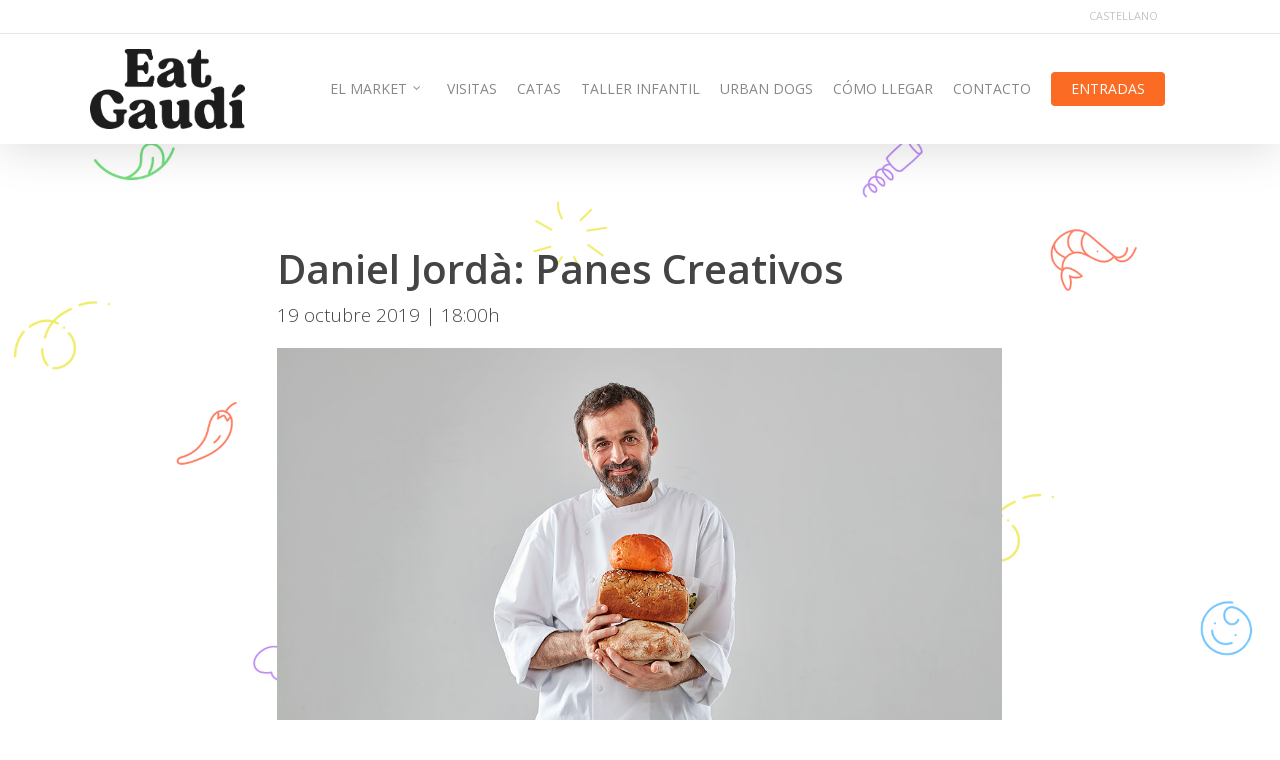

--- FILE ---
content_type: text/css
request_url: https://eatgaudi.com/wp-content/themes/salient-child/style.css?ver=10.5.3
body_size: 2775
content:
/*
Theme Name: Salient Child Theme
Description: This is a custom child theme for Salient
Theme URI:   https://themeforest.net/item/salient-responsive-multipurpose-theme/4363266
Author: ThemeNectar
Author URI:  https://themeforest.net/user/themenectar
Template: salient
Version: 1.0
*/

@font-face {
    font-family: 'snell_roundhandregular';
    src: url('/wp-content/themes/salient-child/fonts/snellroundhand-01-webfont.woff2') format('woff2'),
         url('/wp-content/themes/salient-child/fonts/snellroundhand-01-webfont.woff') format('woff');
    font-weight: normal;
    font-style: normal;

}

@font-face {
    font-family: 'Moranga';
    src:url('/wp-content/themes/salient-child/fonts/Moranga-Bold.woff') format('woff'),
	url('/wp-content/themes/salient-child/fonts/Moranga-Bold.woff2') format('woff2'),
	url('/wp-content/themes/salient-child/fonts/Moranga-Bold.ttf') format('ttf'),
	url('/wp-content/themes/salient-child/fonts/Moranga-Bold.svg') format('svg');
    font-weight: normal;
    font-style: normal;

}

nav li a {
	text-transform: uppercase!important;
}


.caption-imagenes p {
	padding-left: 30px;
	position: relative;
	font-size: 10px;
	line-height: 18px;

}
.caption-imagenes p:before {
	content:url('/wp-content/uploads/2019/06/flecha-caption-1.png');
	position: absolute;
	top: 5px;
	left: 0;
}
.titulo-destacado h2  {
	font-size: 25px;
	line-height: 30px;
	color: #111;
	/* padding-left: 30px; */
	border-bottom: 1px solid;
    padding-bottom: 20px;
}

.titulo-destacado h2 span {
	font-family: 'Moranga'!important;
	font-size: 38px;
	line-height: 40px;
    text-transform: capitalize;
}

body > div > .container-wrap{
    background: url('https://eatgaudi.com/wp-content/uploads/2023/05/fondo_EA_5ta.jpg');
    background-size: cover;
    background-repeat: no-repeat;
    background-attachment: fixed;
}

/* .titulo-destacado h2:before {
	content:url('/wp-content/uploads/2019/06/figura-orange-01.png');
	position: absolute;
	top: -20px;
	left: -40px;
	z-index:-1;
} */

.home p a {
	color: #ffa423!important;
}

.info-footer {
	font-size: 25px;
	line-height: 30px;
	color: #111;
	padding-left: 30px;
	position: relative;
}

.info-footer span {
	font-family: 'Moranga'!important;
	font-size: 35px;
}

/* .info-footer:before {
	content:url('/wp-content/uploads/2019/06/figura-orange-01.png');
	position: absolute;
	top: -20px;
	left: -40px;
	z-index:-1;
} */

.info-footer a {
	color: #111!important;
}
.redes {
	font-weight: 700;
	font-size: 18px;
	float: right;
	color: #999!important;
}

.redes span {
	font-weight: 300;
	font-size: 20px;
}

.circulo {
	width: 7px;
	height: 7px;
	background-color: #ddd;
	border-radius:100px;
	display: inline-block;
	margin: 0 10px;
}

body[data-header-resize="1"] .container-wrap, body[data-header-resize="1"] .project-title {
    margin-top: 0;
    padding-top: 0!important;
	padding-bottom: 150px!important;
}

h1 {
	color: #fff!important;
	text-shadow: 2px 2px 2px rgba(0,0,0,0.13);
	line-height: 50px!important;
}

.error404 h1 {
    color: #fff!important;
    text-shadow: 2px 2px 2px rgba(0,0,0,0.13);
    line-height: 250px!important;
}

.error404 h2 {
	color: #fff!important;
}

.titulo-feat-1 h1 span {
	font-size: 25px;
}

.titulo-feat-1 h1  {
	margin-bottom: 20px;
}

.page-id-185 h2 {
	font-size: 28px;
}


#navegacion-interna  ul {
	padding: 0!important;
	margin: 0!important;
}



#navegacion-interna  li {
	position: relative;
	padding: 0 20px 0 0!important;
	padding-left: 10px;
	display: inline-block;
	list-style:none!important;

}

#navegacion-interna li:before{
   content: '';
   position: absolute;
   top: 10px;
   left: -15px;
   width: 5px;
   height: 5px;
   -moz-border-radius: 7.5px;
   -webkit-border-radius: 7.5px;
   border-radius: 7.5px;
   background-color: #fc6b24;
}

#navegacion-interna  li:first-child:before{
   content: '';
   position: absolute;
   top: 10px;
   left: -20px;
   width: 0;
   height: 0;
   -moz-border-radius: 7.5px;
   -webkit-border-radius: 7.5px;
   border-radius: 7.5px;
   background-color: #fc6b24;
}



#navegacion-interna  a {
	font-weight: 700;
	padding: 0!important;
	color: #555!important;

}

.row-cocinas {
	padding: 50px 0 30px 0!important;
}

.row-cocinas-fotos {
	padding: 0 0 50px 0!important;
}

.titulo-market {
	position: relative;
	padding-left: 20px;
}
.titulo-market h2 {
	font-size: 25px;

}
#c-asia .titulo-market:before {
	content:url('/wp-content/uploads/2019/06/bg-1.png');
	position: absolute;
	top: -20px;
	right: -40px;
	z-index:-1;
}

#c-america .titulo-market:before {
	content:url('/wp-content/uploads/2019/06/bg-2.png');
	position: absolute;
	top: -20px;
	right: -40px;
	z-index:-1;
}

#c-suramerica .titulo-market:before {
	content:url('/wp-content/uploads/2019/06/bg-3.png');
	position: absolute;
	top: -30px;
	left: -40px;
	z-index:-1;
}

#c-med .titulo-market:before {
	content:url('/wp-content/uploads/2019/06/bg-4.png');
	position: absolute;
	top: -20px;
	right: -40px;
	z-index:-1;
}

#d-mundo .titulo-market:before {
	content:url('/wp-content/uploads/2019/06/bg-5.png');
	position: absolute;
	top: -30px;
	left: -40px;
	z-index:-1;
}

#z-veggie .titulo-market:before {
	content:url('/wp-content/uploads/2019/06/bg-5.png');
	position: absolute;
	top: -20px;
	left: -40px;
	z-index:-1;
}

.entradas h3 {
	font-weight: 700!important;
}

.tripadvisor h4 {
	font-weight: 300!important;
	font-size: 17px;
}

.row-cocinas ul  {
	padding: 0;
	margin: 0;
}

.row-cocinas ul li {
	list-style:none;
	display: inline-block;
	padding: 0 20px 0 20px;
	border-right: 1px solid #ccc;
	font-size: 14px;
	line-height: 14px;
	font-weight: 700;
}

.row-cocinas ul li:first-child {
	padding: 0 20px 0 0;
}

.row-cocinas ul li:last-child {
	border-right:0;
}

#c-america ul {
	text-align: right;

}

#c-med ul {
	text-align: right;

}

#z-veggie ul {
	text-align: right;
}

.row-cocinas ul li:last-child {
	padding: 0 0 0 20px;
}


@media (max-width: 600px) {

	.tripadvisor img {
		float: left!important;
		margin: 0!important;
	}

	.mobile-no-padding {
		padding: 30px 0!important;
	}

	.mobile-no-padding-up {
		padding: 30px 0 0 0!important;
	}

	.mobile-no-padding-down {
		padding: 0 0 30px 0!important;
	}
	.row-cocinas ul li:first-child {
		padding:10px 0;
	}
	.row-cocinas ul li {
		list-style:none;
		display:block;
		padding:10px 0;
		border-right:0;
		font-size: 14px;
		line-height: 14px;
		font-weight: 700;
	}
	/* .titulo-destacado h2:before {
		content:url('/wp-content/uploads/2019/06/figura-orange-01.png');
		position: absolute;
		top: -20px;
		left: 0px;
		z-index:-1;
	} */
	.titulo-destacado h2  {
		font-size: 20px;
		line-height: 30px;
		color: #111;
		text-align: center;
		margin-bottom: 50px;
	}
	.span_12 .wpb_wrapper, .span_12 .wpb_wrapper p{
		text-align: center!important;
	}
	#zona-leyenda .span_12 .wpb_wrapper, #zona-leyenda .span_12 .wpb_wrapper p{
		text-align: left!important;
	}
	.span_12 div:first-child{
		margin-bottom:0!important;
	}
	.iwt-text{
		padding-left:35px!important;
		text-align: left;
	}
	.instance-23, .instance-22{
		padding-top: 30px;
	}
	.span_12>.vc_col-sm-2{
		display:none!important;
	}
	div#zona-leyenda {
    padding: 0 6%;
	}
}
.show .span_12 > .vc_col-sm-2{
	display: block !important;
}
#footer-widgets .row {
	padding-bottom: 0!important;

}


.logos-feat-2 {
	padding-top: 0!important;
	margin-top: 100px;
}

.owl-dots {
	display: none;
}

.owl-stage {
	margin-left: 33%;
}

@media (max-width: 768px) {
	.show .span_12>.vc_col-sm-2{
		padding-left: 2% !important;
		padding-right: 2% !important;
	}
	.show .span_12>.vc_col-sm-2:first-child,
	.show .span_12>.vc_col-sm-2:last-child {
		display: none !important;
	}
	h1 {
		font-size: 28px;
	}

	.nectar-parallax-enabled br {
		display: none;
	}

	.redes {
		float:none;
		text-align: center;
	}

	.info-footer {
		font-size: 23px;
		line-height: 30px;
		color: #111;
		padding-left: 10px;
		position: relative;
		text-align: center;
	}

	/* .info-footer:before {
		content:url('/wp-content/uploads/2019/06/figura-orange-01.png');
		position: absolute;
		top: -20px;
		left: 0px;
		z-index:-1;
	} */

	.primera-fila  {
		padding: 20px 0!important;
	}

	.primera-fila h2 {
		font-size: 20px;
	}

	.description-row {
		padding: 50px 0!important;
	}

	.titulo-destacado h2  {
		font-size: 20px;
		line-height: 30px;
		color: #111;
		margin-bottom: 50px;
	}

	.titulo-destacado h2 span {
		font-family: 'Moranga'!important;
		font-size: 30px;
		font-weight: 400!important;
	}


	#logos {
		margin-top: 60px;
	}

	#logos .wpb_wrapper{
		text-align: center!important;
	}

	.logos-feat {
		padding:0!important;
	}

	.logos-feat img {
		margin-bottom: 30px!important;
	}

	.logos-feat-2 {
		padding-top: 0!important;
		margin-top: -30px!important;
	}

	.owl-dots {
		display: block;
	}

	.owl-stage {
		margin-left: 0;
	}
	.owl-carousel .owl-stage {
		padding: 0!important;
	}

	#navegacion-interna  li {
		position: relative;
		padding:  25px 0!important;
		padding-left: 10px;
		display: block;
		list-style:none!important;
		text-align: center;
		border-bottom: 1px solid #f1f1f1;

	}

	#navegacion-interna li:before{
	   content: '';
	   position: absolute;
	   top: 10px;
	   left: -15px;
	   width: 0;
	   height: 0;
	   -moz-border-radius: 7.5px;
	   -webkit-border-radius: 7.5px;
	   border-radius: 7.5px;
	   background-color: #fc6b24;
	}
	.row-cocinas ul li:last-child {
		padding: 10px 0 0 0;
	}
	.row-cocinas, .row-cocinas-fotos{
		display:none;
		margin-bottom:0!important;
		padding:0!important;
	}
	.titulo-market.cocina.btn .wpb_wrapper{
		text-align:left!important;
	}
}

/* .experiencia-escriba:before {
	content:url('/wp-content/uploads/2019/06/bg-2.png');
	position: absolute;
	top: -20px;
	left: -70px;
	z-index:-1;
}

.experiencia-escriba2:before {
	content:url('/wp-content/uploads/2019/06/bg-4.png');
	position: absolute;
	top: -20px;
	left: -70px;
	z-index:-1;
} */
.woocommerce-page #ajax-content-wrap {
	padding-top: 50px;
}

.woocommerce-page h1, .tit-taller{
	font-size: 40px!important;
	color: #444!important;
	text-shadow:none;
}
.spon_sors li,.sponsors li{
	display:inline;
	padding: 0 7px;
}
.spon_sors li img, .sponsors li img{
	width:58px;
}
.spon_sors ul, .sponsors ul{
	margin-left: 0;
	margin-bottom: 100px;
	list-style-type: none;
}
.spon_sors, .sponsors{
	margin:0 auto;
}
.wpb_wrapper p{
	text-align: justify;
}
form#buy-tickets, .tickets-unavailable {
    padding: 0 210px;
}
#tribe-tickets .tribe-common-b3.tribe-tickets__item__extra__available, #tribe-tickets .tribe-common-form-control-checkbox__label{
	display:none!important;
}
.tribe-common.tribe-tickets{
	max-width:750px;
	margin: 0 auto;
}
#tribe-tickets button.tribe-tickets__item__quantity__remove, #tribe-tickets  button.tribe-tickets__item__quantity__add {
    box-shadow: 0 20px 38px rgba(0, 0, 0, 0.16)!important;
    background-color: #fc6b24!important;
    padding: 0!important;
    height: 28px;
    width: 28px !important;
    line-height: 1!important;
    color: #fff!important;
    vertical-align:middle;
	border: 0;
}



@media only screen and (min-width: 600px){
	.dkt-none{
	display: none;
	}
}

@media only screen and (max-width: 600px){
	.mvl-none{
		display:none;
	}
}
.tribe-link-view-attendee{
	display:none;
}

.menu-items-wrap .menu-item span {
    text-transform: uppercase;
}

.woocommerce-cart-form td.product-thumbnail, div.shop_table.woocommerce-checkout-review-order-table .product-image{
	display: none;
}

.woocommerce-checkout-review-order-table .product-info{
 width: 100%;
}

.talleres00 a {
	background-color: #fc6b24 !important;
	color: #fff !important;
    padding: 5px 15px !important;
	border-radius: 4px !important;
	margin-top: 5px !important;
	display: block;
    width: fit-content;
    text-transform: uppercase;
    font-size: 12px;
}

.padri-eat {
	height: fit-content !important;
}

--- FILE ---
content_type: text/plain
request_url: https://www.google-analytics.com/j/collect?v=1&_v=j102&a=1161736532&t=pageview&_s=1&dl=https%3A%2F%2Featgaudi.com%2Fponencias%2Fdaniel-jorda-panes-creativos%2F&ul=en-us%40posix&dt=Daniel%20Jord%C3%A0%3A%20Panes%20Creativos%20%7C%20Eatgaud%C3%AD&sr=1280x720&vp=1280x720&_utma=142342182.653245678.1768628995.1768628995.1768628995.1&_utmz=142342182.1768628995.1.1.utmcsr%3D(direct)%7Cutmccn%3D(direct)%7Cutmcmd%3D(none)&_utmht=1768628996209&_u=YQBCAEABAAAAACAAI~&jid=440381840&gjid=1897912886&cid=653245678.1768628995&tid=UA-136605461-2&_gid=2060691483.1768628996&_r=1&_slc=1&gtm=45He61e1n81TCBL39Fza200&gcd=13l3l3l3l1l1&dma=0&tag_exp=103116026~103200004~104527907~104528500~104684208~104684211~105391252~115497442~115938466~115938469~117041588&z=746354625
body_size: -450
content:
2,cG-QCPMYQRQW7